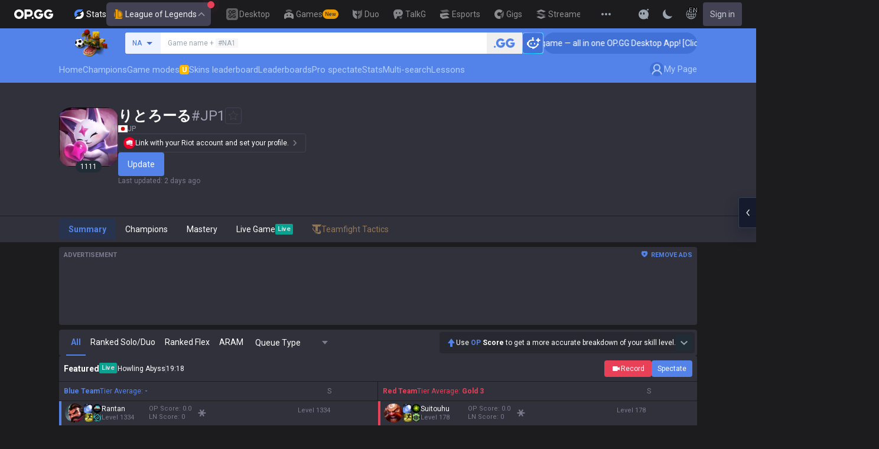

--- FILE ---
content_type: application/javascript; charset=utf-8
request_url: https://fundingchoicesmessages.google.com/f/AGSKWxWyVboD_6jz3JD-8vXJLl_XlmQo7bgRGUYZv3aZFoqHUEN-78Y65vwt4NpPJlrfaxKvMXisL2P3ewVwCGDLwlvAo4ZjWdMj4bFQNkDhbgdfPpejd2t4q5VfJfED25KTXT1W0J8AAW8pdoAytA2mwQoGkq62AjW7XV6lxOWj4sCrBCsbIndLmo325Lmr/_/cornersmall.swf/skinad._728x90__ad_250./satnetgoogleads.
body_size: -1292
content:
window['1086c481-c2af-42fe-9b7b-4f45e8bc6e58'] = true;

--- FILE ---
content_type: text/x-component
request_url: https://op.gg/lol/summoners/jp/%E3%82%8A%E3%81%A8%E3%82%8D%E3%83%BC%E3%82%8B-JP1
body_size: 66229
content:
0:{"a":"$@1","f":"","b":"1768619791"}
2:T9b4,rem OP.GG Spectate
SETLOCAL enableextensions enabledelayedexpansion
@echo off

echo -----------------------
echo Spectate by op.gg
echo -----------------------

set RADS_PATH="C:\Riot Games\League of Legends"

if exist "%RADS_PATH%\Game" (
	cd /d "!RADS_PATH!\Config"
	for /F "delims=" %%a in ('find "        locale: " LeagueClientSettings.yaml') do set "locale=%%a"
	for /F "tokens=2 delims=: " %%a in ("!locale!") do set "locale=%%a"

	SET RADS_PATH="!RADS_PATH!\Game"
	@cd /d !RADS_PATH!

	if exist "League of Legends.exe" (
		@start "" "League of Legends.exe" "spectator spectator.jp1.lol.pvp.net:8080 2oxqg2FUwiZV6NFQtaqtpx9tOR2+69c+ 559170853 JP1" "-UseRads" "-Locale=!locale!" "-GameBaseDir=.."
		goto :eof
	)
)

if exist "%RADS_PATH%\RADS" (
	SET RADS_PATH="!RADS_PATH!\RADS"
	@cd /d !RADS_PATH!

	@cd /d "!RADS_PATH!\projects"
	for /d %%D in (league_client_*) do (
	    for /F "tokens=3,4 delims=_ " %%a in ("%%~nxD") do (
	        set locale=%%a_%%b
	    )
	)

	for /l %%a in (1,1,100) do if "!RADS_PATH:~-1!"==" " set RADS_PATH=!RADS_PATH:~0,-1!
	@cd /d "!RADS_PATH!\solutions\lol_game_client_sln\releases"

	set /a v0=0, v1=0, v2=0, v3=0
	set init=0
	for /d %%A in ("!RADS_PATH!\solutions\lol_game_client_sln\releases\*") do (
		set currentDirectory=%%~nxA

		for /F "tokens=1,2,3,4 delims=." %%i in ("!currentDirectory!") do (
			set /a test=%%i*1, test2=%%j*1, test3=%%k*1, test4=%%l*1

			if !init! equ 0 (
				set /a init=1, flag=1
			) else (
				set flag=0

				if !test! gtr !v0! (
					set flag=1
				) else (
					if !test2! gtr !v1! (
						set flag=1
					) else (
						if !test3! gtr !v2! (
							set flag=1
						) else (
							if !test4! gtr !v3! (
								set flag=1
							)
						)
					)
				)
			)

			if !flag! gtr 0 (
				set /a v0=!test!, v1=!test2!, v2=!test3!, v3=!test4!
			)
		)
	)

	if !init! equ 0 goto cannotFind
	set lolver=!v0!.!v1!.!v2!.!v3!

	@cd /d "!RADS_PATH!\solutions\lol_game_client_sln\releases\!lolver!\deploy"
	if exist "League of Legends.exe" (
		@start "" "League of Legends.exe" "spectator spectator.jp1.lol.pvp.net:8080 2oxqg2FUwiZV6NFQtaqtpx9tOR2+69c+ 559170853 JP1" "-UseRads" "-Locale=!locale!" "-GameBaseDir=.."
		goto :eof
	)
)

echo ===================
echo KR: LOL
echo EN: Cannot found LOL directory path for automatic. Please see our spectate help page: http://www.op.gg/help/observer
echo ===================
@pause

:eof
1:{"game_id":"4-Edu6ZdgKo3E1FFJAqPmb0TYlB3pD9-","created_at":"2026-01-17T18:54:22+09:00","game_map":"HOWLING_ABYSS","game_type":{"game_type":"EVENT","game_translate":"Featured"},"teamsData":{"blueTeam":{"key":"BLUE","banned_champions":[{"key":"","name":"","image_url":""},{"key":"","name":"","image_url":""},{"key":"","name":"","image_url":""},{"key":"","name":"","image_url":""},{"key":"","name":"","image_url":""}],"average_tier_info":{"tier":"-"},"participants":[{"id":12882035,"puuid":"ARiCQtn7R0onVN_XLuantdjB6OOF7dT9GhCNmJhVEsKtVyDxGPtPzmOzwprocKB7hArud4B4f_VeOw","game_name":"Rantan","tagline":"3893","level":1334,"role":"$undefined","champion_name":"Graves","champion_key":"graves","champion_image_url":"https://opgg-static.akamaized.net/meta/images/lol/16.1.1/champion/Graves.png","champion_stat":null,"past_seasons":{"season_id":31,"tier_info":{"value":"PLATINUM","tier":"platinum 4","abbreviation":"P4","tier_mini_image_url":"https://opgg-static.akamaized.net/images/medals_mini/platinum.png"}},"league_stats":{},"spells":[{"id":32,"key":"SummonerSnowball","image_url":"https://opgg-static.akamaized.net/meta/images/lol/16.1.1/spell/SummonerSnowball.png","name":"Mark"},{"id":4,"key":"SummonerFlash","image_url":"https://opgg-static.akamaized.net/meta/images/lol/16.1.1/spell/SummonerFlash.png","name":"Flash"}],"rune_build":{"primary_perk_style":{"id":8300,"name":"Inspiration","image_url":"https://opgg-static.akamaized.net/meta/images/lol/16.1.1/perkStyle/8300.png"},"perk_sub_style":{"id":8400,"name":"Resolve","image_url":"https://opgg-static.akamaized.net/meta/images/lol/16.1.1/perkStyle/8400.png"},"main_runes":[[{"id":8351,"name":"Glacial Augment","image_url":"https://opgg-static.akamaized.net/meta/images/lol/16.1.1/perk/8351.png","isActive":false},{"id":8360,"name":"Unsealed Spellbook","image_url":"https://opgg-static.akamaized.net/meta/images/lol/16.1.1/perk/8360.png","isActive":true},{"id":8369,"name":"First Strike","image_url":"https://opgg-static.akamaized.net/meta/images/lol/16.1.1/perk/8369.png","isActive":false}],[{"id":8306,"name":"Hextech Flashtraption","image_url":"https://opgg-static.akamaized.net/meta/images/lol/16.1.1/perk/8306.png","isActive":false},{"id":8304,"name":"Magical Footwear","image_url":"https://opgg-static.akamaized.net/meta/images/lol/16.1.1/perk/8304.png","isActive":false},{"id":8321,"name":"Cash Back","image_url":"https://opgg-static.akamaized.net/meta/images/lol/16.1.1/perk/8321.png","isActive":false}],[{"id":8313,"name":"Triple Tonic","image_url":"https://opgg-static.akamaized.net/meta/images/lol/16.1.1/perk/8313.png","isActive":false},{"id":8352,"name":"Time Warp Tonic","image_url":"https://opgg-static.akamaized.net/meta/images/lol/16.1.1/perk/8352.png","isActive":false},{"id":8345,"name":"Biscuit Delivery","image_url":"https://opgg-static.akamaized.net/meta/images/lol/16.1.1/perk/8345.png","isActive":false}],[{"id":8347,"name":"Cosmic Insight","image_url":"https://opgg-static.akamaized.net/meta/images/lol/16.1.1/perk/8347.png","isActive":false},{"id":8410,"name":"Approach Velocity","image_url":"https://opgg-static.akamaized.net/meta/images/lol/16.1.1/perk/8410.png","isActive":false},{"id":8316,"name":"Jack Of All Trades","image_url":"https://opgg-static.akamaized.net/meta/images/lol/16.1.1/perk/8316.png","isActive":false}]],"sub_runes":[[{"id":8446,"name":"Demolish","image_url":"https://opgg-static.akamaized.net/meta/images/lol/16.1.1/perk/8446.png","isActive":false},{"id":8463,"name":"Font of Life","image_url":"https://opgg-static.akamaized.net/meta/images/lol/16.1.1/perk/8463.png","isActive":false},{"id":8401,"name":"Shield Bash","image_url":"https://opgg-static.akamaized.net/meta/images/lol/16.1.1/perk/8401.png","isActive":false}],[{"id":8429,"name":"Conditioning","image_url":"https://opgg-static.akamaized.net/meta/images/lol/16.1.1/perk/8429.png","isActive":false},{"id":8444,"name":"Second Wind","image_url":"https://opgg-static.akamaized.net/meta/images/lol/16.1.1/perk/8444.png","isActive":false},{"id":8473,"name":"Bone Plating","image_url":"https://opgg-static.akamaized.net/meta/images/lol/16.1.1/perk/8473.png","isActive":false}],[{"id":8451,"name":"Overgrowth","image_url":"https://opgg-static.akamaized.net/meta/images/lol/16.1.1/perk/8451.png","isActive":false},{"id":8453,"name":"Revitalize","image_url":"https://opgg-static.akamaized.net/meta/images/lol/16.1.1/perk/8453.png","isActive":false},{"id":8242,"name":"Unflinching","image_url":"https://opgg-static.akamaized.net/meta/images/lol/16.1.1/perk/8242.png","isActive":false}]],"shards":[[{"id":5008,"name":"Adaptive Force","image_url":"https://opgg-static.akamaized.net/meta/images/lol/16.1.1/perkShard/5008.png","isActive":false},{"id":5005,"name":"Attack Speed","image_url":"https://opgg-static.akamaized.net/meta/images/lol/16.1.1/perkShard/5005.png","isActive":false},{"id":5007,"name":"Ability Haste","image_url":"https://opgg-static.akamaized.net/meta/images/lol/16.1.1/perkShard/5007.png","isActive":false}],[{"id":5008,"name":"Adaptive Force","image_url":"https://opgg-static.akamaized.net/meta/images/lol/16.1.1/perkShard/5008.png","isActive":false},{"id":5010,"name":"Move Speed","image_url":"https://opgg-static.akamaized.net/meta/images/lol/16.1.1/perkShard/5010.png","isActive":false},{"id":5001,"name":"Health Scaling","image_url":"https://opgg-static.akamaized.net/meta/images/lol/16.1.1/perkShard/5001.png","isActive":false}],[{"id":5011,"name":"Health","image_url":"https://opgg-static.akamaized.net/meta/images/lol/16.1.1/perkShard/5011.png","isActive":false},{"id":5013,"name":"Tenacity and Slow Resist","image_url":"https://opgg-static.akamaized.net/meta/images/lol/16.1.1/perkShard/5013.png","isActive":false},{"id":5001,"name":"Health Scaling","image_url":"https://opgg-static.akamaized.net/meta/images/lol/16.1.1/perkShard/5001.png","isActive":false}]],"importClientData":{"type":"SPECTATE_RUNE","championKey":104,"primaryStyleId":"$undefined","subStyleId":"$undefined","selectedPerkIds":[8360]}},"runes":{"primary_rune":"$1:teamsData:blueTeam:participants:0:rune_build:main_runes:0:1","primary_perk_style":"$1:teamsData:blueTeam:participants:0:rune_build:primary_perk_style"},"team_key":"BLUE"},{"id":18076567,"puuid":"rDIaBouZCieVZWfZw2gjV-onVp26aAn0az4ThGpk1fTsUmwCmj5nnwkVPQTkGp7i1Z79VXnY78wq0w","game_name":"ã‚†ã†ã ã„","tagline":"UDS","level":344,"role":"$undefined","champion_name":"Darius","champion_key":"darius","champion_image_url":"https://opgg-static.akamaized.net/meta/images/lol/16.1.1/champion/Darius.png","champion_stat":null,"past_seasons":{"season_id":31,"tier_info":{"value":"EMERALD","tier":"emerald 2","abbreviation":"E2","tier_mini_image_url":"https://opgg-static.akamaized.net/images/medals_mini/emerald.png"}},"league_stats":{},"spells":[{"id":4,"key":"SummonerFlash","image_url":"https://opgg-static.akamaized.net/meta/images/lol/16.1.1/spell/SummonerFlash.png","name":"Flash"},{"id":32,"key":"SummonerSnowball","image_url":"https://opgg-static.akamaized.net/meta/images/lol/16.1.1/spell/SummonerSnowball.png","name":"Mark"}],"rune_build":{"primary_perk_style":{"id":8000,"name":"Precision","image_url":"https://opgg-static.akamaized.net/meta/images/lol/16.1.1/perkStyle/8000.png"},"perk_sub_style":{"id":8300,"name":"Inspiration","image_url":"https://opgg-static.akamaized.net/meta/images/lol/16.1.1/perkStyle/8300.png"},"main_runes":[[{"id":8005,"name":"Press the Attack","image_url":"https://opgg-static.akamaized.net/meta/images/lol/16.1.1/perk/8005.png","isActive":false},{"id":8008,"name":"Lethal Tempo","image_url":"https://opgg-static.akamaized.net/meta/images/lol/16.1.1/perk/8008.png","isActive":true},{"id":8021,"name":"Fleet Footwork","image_url":"https://opgg-static.akamaized.net/meta/images/lol/16.1.1/perk/8021.png","isActive":false},{"id":8010,"name":"Conqueror","image_url":"https://opgg-static.akamaized.net/meta/images/lol/16.1.1/perk/8010.png","isActive":false}],[{"id":9101,"name":"Absorb Life","image_url":"https://opgg-static.akamaized.net/meta/images/lol/16.1.1/perk/9101.png","isActive":false},{"id":9111,"name":"Triumph","image_url":"https://opgg-static.akamaized.net/meta/images/lol/16.1.1/perk/9111.png","isActive":false},{"id":8009,"name":"Presence of Mind","image_url":"https://opgg-static.akamaized.net/meta/images/lol/16.1.1/perk/8009.png","isActive":false}],[{"id":9104,"name":"Legend: Alacrity","image_url":"https://opgg-static.akamaized.net/meta/images/lol/16.1.1/perk/9104.png","isActive":false},{"id":9105,"name":"Legend: Haste","image_url":"https://opgg-static.akamaized.net/meta/images/lol/16.1.1/perk/9105.png","isActive":false},{"id":9103,"name":"Legend: Bloodline","image_url":"https://opgg-static.akamaized.net/meta/images/lol/16.1.1/perk/9103.png","isActive":false}],[{"id":8014,"name":"Coup de Grace","image_url":"https://opgg-static.akamaized.net/meta/images/lol/16.1.1/perk/8014.png","isActive":false},{"id":8017,"name":"Cut Down","image_url":"https://opgg-static.akamaized.net/meta/images/lol/16.1.1/perk/8017.png","isActive":false},{"id":8299,"name":"Last Stand","image_url":"https://opgg-static.akamaized.net/meta/images/lol/16.1.1/perk/8299.png","isActive":false}]],"sub_runes":[[{"id":8306,"name":"Hextech Flashtraption","image_url":"https://opgg-static.akamaized.net/meta/images/lol/16.1.1/perk/8306.png","isActive":false},{"id":8304,"name":"Magical Footwear","image_url":"https://opgg-static.akamaized.net/meta/images/lol/16.1.1/perk/8304.png","isActive":false},{"id":8321,"name":"Cash Back","image_url":"https://opgg-static.akamaized.net/meta/images/lol/16.1.1/perk/8321.png","isActive":false}],[{"id":8313,"name":"Triple Tonic","image_url":"https://opgg-static.akamaized.net/meta/images/lol/16.1.1/perk/8313.png","isActive":false},{"id":8352,"name":"Time Warp Tonic","image_url":"https://opgg-static.akamaized.net/meta/images/lol/16.1.1/perk/8352.png","isActive":false},{"id":8345,"name":"Biscuit Delivery","image_url":"https://opgg-static.akamaized.net/meta/images/lol/16.1.1/perk/8345.png","isActive":false}],[{"id":8347,"name":"Cosmic Insight","image_url":"https://opgg-static.akamaized.net/meta/images/lol/16.1.1/perk/8347.png","isActive":false},{"id":8410,"name":"Approach Velocity","image_url":"https://opgg-static.akamaized.net/meta/images/lol/16.1.1/perk/8410.png","isActive":false},{"id":8316,"name":"Jack Of All Trades","image_url":"https://opgg-static.akamaized.net/meta/images/lol/16.1.1/perk/8316.png","isActive":false}]],"shards":[[{"id":5008,"name":"Adaptive Force","image_url":"https://opgg-static.akamaized.net/meta/images/lol/16.1.1/perkShard/5008.png","isActive":false},{"id":5005,"name":"Attack Speed","image_url":"https://opgg-static.akamaized.net/meta/images/lol/16.1.1/perkShard/5005.png","isActive":false},{"id":5007,"name":"Ability Haste","image_url":"https://opgg-static.akamaized.net/meta/images/lol/16.1.1/perkShard/5007.png","isActive":false}],[{"id":5008,"name":"Adaptive Force","image_url":"https://opgg-static.akamaized.net/meta/images/lol/16.1.1/perkShard/5008.png","isActive":false},{"id":5010,"name":"Move Speed","image_url":"https://opgg-static.akamaized.net/meta/images/lol/16.1.1/perkShard/5010.png","isActive":false},{"id":5001,"name":"Health Scaling","image_url":"https://opgg-static.akamaized.net/meta/images/lol/16.1.1/perkShard/5001.png","isActive":false}],[{"id":5011,"name":"Health","image_url":"https://opgg-static.akamaized.net/meta/images/lol/16.1.1/perkShard/5011.png","isActive":false},{"id":5013,"name":"Tenacity and Slow Resist","image_url":"https://opgg-static.akamaized.net/meta/images/lol/16.1.1/perkShard/5013.png","isActive":false},{"id":5001,"name":"Health Scaling","image_url":"https://opgg-static.akamaized.net/meta/images/lol/16.1.1/perkShard/5001.png","isActive":false}]],"importClientData":{"type":"SPECTATE_RUNE","championKey":122,"primaryStyleId":"$undefined","subStyleId":"$undefined","selectedPerkIds":[8008]}},"runes":{"primary_rune":"$1:teamsData:blueTeam:participants:1:rune_build:main_runes:0:1","primary_perk_style":"$1:teamsData:blueTeam:participants:1:rune_build:primary_perk_style"},"team_key":"BLUE"},{"id":20605502,"puuid":"PLvpChiEwJQUaCPXFMCGcFZ1uS5ZDoIYYQdfQhsA8PFghUNXDcN_efflHrYC9sVJyxuJnWXwjhDwzw","game_name":"Tatu Do Bem","tagline":"Slop","level":818,"role":"$undefined","champion_name":"Neeko","champion_key":"neeko","champion_image_url":"https://opgg-static.akamaized.net/meta/images/lol/16.1.1/champion/Neeko.png","champion_stat":null,"past_seasons":{"season_id":31,"tier_info":{"value":"PLATINUM","tier":"platinum 3","abbreviation":"P3","tier_mini_image_url":"https://opgg-static.akamaized.net/images/medals_mini/platinum.png"}},"league_stats":{},"spells":[{"id":32,"key":"SummonerSnowball","image_url":"https://opgg-static.akamaized.net/meta/images/lol/16.1.1/spell/SummonerSnowball.png","name":"Mark"},{"id":4,"key":"SummonerFlash","image_url":"https://opgg-static.akamaized.net/meta/images/lol/16.1.1/spell/SummonerFlash.png","name":"Flash"}],"rune_build":{"primary_perk_style":{"id":8000,"name":"Precision","image_url":"https://opgg-static.akamaized.net/meta/images/lol/16.1.1/perkStyle/8000.png"},"perk_sub_style":{"id":8300,"name":"Inspiration","image_url":"https://opgg-static.akamaized.net/meta/images/lol/16.1.1/perkStyle/8300.png"},"main_runes":[[{"id":8005,"name":"Press the Attack","image_url":"https://opgg-static.akamaized.net/meta/images/lol/16.1.1/perk/8005.png","isActive":true},{"id":8008,"name":"Lethal Tempo","image_url":"https://opgg-static.akamaized.net/meta/images/lol/16.1.1/perk/8008.png","isActive":false},{"id":8021,"name":"Fleet Footwork","image_url":"https://opgg-static.akamaized.net/meta/images/lol/16.1.1/perk/8021.png","isActive":false},{"id":8010,"name":"Conqueror","image_url":"https://opgg-static.akamaized.net/meta/images/lol/16.1.1/perk/8010.png","isActive":false}],[{"id":9101,"name":"Absorb Life","image_url":"https://opgg-static.akamaized.net/meta/images/lol/16.1.1/perk/9101.png","isActive":false},{"id":9111,"name":"Triumph","image_url":"https://opgg-static.akamaized.net/meta/images/lol/16.1.1/perk/9111.png","isActive":false},{"id":8009,"name":"Presence of Mind","image_url":"https://opgg-static.akamaized.net/meta/images/lol/16.1.1/perk/8009.png","isActive":false}],[{"id":9104,"name":"Legend: Alacrity","image_url":"https://opgg-static.akamaized.net/meta/images/lol/16.1.1/perk/9104.png","isActive":false},{"id":9105,"name":"Legend: Haste","image_url":"https://opgg-static.akamaized.net/meta/images/lol/16.1.1/perk/9105.png","isActive":false},{"id":9103,"name":"Legend: Bloodline","image_url":"https://opgg-static.akamaized.net/meta/images/lol/16.1.1/perk/9103.png","isActive":false}],[{"id":8014,"name":"Coup de Grace","image_url":"https://opgg-static.akamaized.net/meta/images/lol/16.1.1/perk/8014.png","isActive":false},{"id":8017,"name":"Cut Down","image_url":"https://opgg-static.akamaized.net/meta/images/lol/16.1.1/perk/8017.png","isActive":false},{"id":8299,"name":"Last Stand","image_url":"https://opgg-static.akamaized.net/meta/images/lol/16.1.1/perk/8299.png","isActive":false}]],"sub_runes":[[{"id":8306,"name":"Hextech Flashtraption","image_url":"https://opgg-static.akamaized.net/meta/images/lol/16.1.1/perk/8306.png","isActive":false},{"id":8304,"name":"Magical Footwear","image_url":"https://opgg-static.akamaized.net/meta/images/lol/16.1.1/perk/8304.png","isActive":false},{"id":8321,"name":"Cash Back","image_url":"https://opgg-static.akamaized.net/meta/images/lol/16.1.1/perk/8321.png","isActive":false}],[{"id":8313,"name":"Triple Tonic","image_url":"https://opgg-static.akamaized.net/meta/images/lol/16.1.1/perk/8313.png","isActive":false},{"id":8352,"name":"Time Warp Tonic","image_url":"https://opgg-static.akamaized.net/meta/images/lol/16.1.1/perk/8352.png","isActive":false},{"id":8345,"name":"Biscuit Delivery","image_url":"https://opgg-static.akamaized.net/meta/images/lol/16.1.1/perk/8345.png","isActive":false}],[{"id":8347,"name":"Cosmic Insight","image_url":"https://opgg-static.akamaized.net/meta/images/lol/16.1.1/perk/8347.png","isActive":false},{"id":8410,"name":"Approach Velocity","image_url":"https://opgg-static.akamaized.net/meta/images/lol/16.1.1/perk/8410.png","isActive":false},{"id":8316,"name":"Jack Of All Trades","image_url":"https://opgg-static.akamaized.net/meta/images/lol/16.1.1/perk/8316.png","isActive":false}]],"shards":[[{"id":5008,"name":"Adaptive Force","image_url":"https://opgg-static.akamaized.net/meta/images/lol/16.1.1/perkShard/5008.png","isActive":false},{"id":5005,"name":"Attack Speed","image_url":"https://opgg-static.akamaized.net/meta/images/lol/16.1.1/perkShard/5005.png","isActive":false},{"id":5007,"name":"Ability Haste","image_url":"https://opgg-static.akamaized.net/meta/images/lol/16.1.1/perkShard/5007.png","isActive":false}],[{"id":5008,"name":"Adaptive Force","image_url":"https://opgg-static.akamaized.net/meta/images/lol/16.1.1/perkShard/5008.png","isActive":false},{"id":5010,"name":"Move Speed","image_url":"https://opgg-static.akamaized.net/meta/images/lol/16.1.1/perkShard/5010.png","isActive":false},{"id":5001,"name":"Health Scaling","image_url":"https://opgg-static.akamaized.net/meta/images/lol/16.1.1/perkShard/5001.png","isActive":false}],[{"id":5011,"name":"Health","image_url":"https://opgg-static.akamaized.net/meta/images/lol/16.1.1/perkShard/5011.png","isActive":false},{"id":5013,"name":"Tenacity and Slow Resist","image_url":"https://opgg-static.akamaized.net/meta/images/lol/16.1.1/perkShard/5013.png","isActive":false},{"id":5001,"name":"Health Scaling","image_url":"https://opgg-static.akamaized.net/meta/images/lol/16.1.1/perkShard/5001.png","isActive":false}]],"importClientData":{"type":"SPECTATE_RUNE","championKey":518,"primaryStyleId":"$undefined","subStyleId":"$undefined","selectedPerkIds":[8005]}},"runes":{"primary_rune":"$1:teamsData:blueTeam:participants:2:rune_build:main_runes:0:0","primary_perk_style":"$1:teamsData:blueTeam:participants:2:rune_build:primary_perk_style"},"team_key":"BLUE"},{"id":21246729,"puuid":"CfHotg_hOPxb92HKN8vE2kzl4ayKrajRSuZe5UKHkWXLksnmmp6Xb79g0L3rH_BaJFHxJneayPj1pg","game_name":"æ˜¯æˆ‘çš„ä½ åˆ«åŠ¨","tagline":"8717","level":40,"role":"$undefined","champion_name":"Cho'Gath","champion_key":"chogath","champion_image_url":"https://opgg-static.akamaized.net/meta/images/lol/16.1.1/champion/Chogath.png","champion_stat":null,"past_seasons":{},"league_stats":{},"spells":[{"id":4,"key":"SummonerFlash","image_url":"https://opgg-static.akamaized.net/meta/images/lol/16.1.1/spell/SummonerFlash.png","name":"Flash"},{"id":32,"key":"SummonerSnowball","image_url":"https://opgg-static.akamaized.net/meta/images/lol/16.1.1/spell/SummonerSnowball.png","name":"Mark"}],"rune_build":{"primary_perk_style":{"id":8100,"name":"Domination","image_url":"https://opgg-static.akamaized.net/meta/images/lol/16.1.1/perkStyle/8100.png"},"perk_sub_style":{"id":8000,"name":"Precision","image_url":"https://opgg-static.akamaized.net/meta/images/lol/16.1.1/perkStyle/8000.png"},"main_runes":[[{"id":8112,"name":"Electrocute","image_url":"https://opgg-static.akamaized.net/meta/images/lol/16.1.1/perk/8112.png","isActive":false},{"id":8128,"name":"Dark Harvest","image_url":"https://opgg-static.akamaized.net/meta/images/lol/16.1.1/perk/8128.png","isActive":true},{"id":9923,"name":"Hail of Blades","image_url":"https://opgg-static.akamaized.net/meta/images/lol/16.1.1/perk/9923.png","isActive":false}],[{"id":8126,"name":"Cheap Shot","image_url":"https://opgg-static.akamaized.net/meta/images/lol/16.1.1/perk/8126.png","isActive":false},{"id":8139,"name":"Taste of Blood","image_url":"https://opgg-static.akamaized.net/meta/images/lol/16.1.1/perk/8139.png","isActive":false},{"id":8143,"name":"Sudden Impact","image_url":"https://opgg-static.akamaized.net/meta/images/lol/16.1.1/perk/8143.png","isActive":false}],[{"id":8137,"name":"Sixth Sense","image_url":"https://opgg-static.akamaized.net/meta/images/lol/16.1.1/perk/8137.png","isActive":false},{"id":8140,"name":"Grisly Mementos","image_url":"https://opgg-static.akamaized.net/meta/images/lol/16.1.1/perk/8140.png","isActive":false},{"id":8141,"name":"Deep Ward","image_url":"https://opgg-static.akamaized.net/meta/images/lol/16.1.1/perk/8141.png","isActive":false}],[{"id":8135,"name":"Treasure Hunter","image_url":"https://opgg-static.akamaized.net/meta/images/lol/16.1.1/perk/8135.png","isActive":false},{"id":8105,"name":"Relentless Hunter","image_url":"https://opgg-static.akamaized.net/meta/images/lol/16.1.1/perk/8105.png","isActive":false},{"id":8106,"name":"Ultimate Hunter","image_url":"https://opgg-static.akamaized.net/meta/images/lol/16.1.1/perk/8106.png","isActive":false}]],"sub_runes":[[{"id":9101,"name":"Absorb Life","image_url":"https://opgg-static.akamaized.net/meta/images/lol/16.1.1/perk/9101.png","isActive":false},{"id":9111,"name":"Triumph","image_url":"https://opgg-static.akamaized.net/meta/images/lol/16.1.1/perk/9111.png","isActive":false},{"id":8009,"name":"Presence of Mind","image_url":"https://opgg-static.akamaized.net/meta/images/lol/16.1.1/perk/8009.png","isActive":false}],[{"id":9104,"name":"Legend: Alacrity","image_url":"https://opgg-static.akamaized.net/meta/images/lol/16.1.1/perk/9104.png","isActive":false},{"id":9105,"name":"Legend: Haste","image_url":"https://opgg-static.akamaized.net/meta/images/lol/16.1.1/perk/9105.png","isActive":false},{"id":9103,"name":"Legend: Bloodline","image_url":"https://opgg-static.akamaized.net/meta/images/lol/16.1.1/perk/9103.png","isActive":false}],[{"id":8014,"name":"Coup de Grace","image_url":"https://opgg-static.akamaized.net/meta/images/lol/16.1.1/perk/8014.png","isActive":false},{"id":8017,"name":"Cut Down","image_url":"https://opgg-static.akamaized.net/meta/images/lol/16.1.1/perk/8017.png","isActive":false},{"id":8299,"name":"Last Stand","image_url":"https://opgg-static.akamaized.net/meta/images/lol/16.1.1/perk/8299.png","isActive":false}]],"shards":[[{"id":5008,"name":"Adaptive Force","image_url":"https://opgg-static.akamaized.net/meta/images/lol/16.1.1/perkShard/5008.png","isActive":false},{"id":5005,"name":"Attack Speed","image_url":"https://opgg-static.akamaized.net/meta/images/lol/16.1.1/perkShard/5005.png","isActive":false},{"id":5007,"name":"Ability Haste","image_url":"https://opgg-static.akamaized.net/meta/images/lol/16.1.1/perkShard/5007.png","isActive":false}],[{"id":5008,"name":"Adaptive Force","image_url":"https://opgg-static.akamaized.net/meta/images/lol/16.1.1/perkShard/5008.png","isActive":false},{"id":5010,"name":"Move Speed","image_url":"https://opgg-static.akamaized.net/meta/images/lol/16.1.1/perkShard/5010.png","isActive":false},{"id":5001,"name":"Health Scaling","image_url":"https://opgg-static.akamaized.net/meta/images/lol/16.1.1/perkShard/5001.png","isActive":false}],[{"id":5011,"name":"Health","image_url":"https://opgg-static.akamaized.net/meta/images/lol/16.1.1/perkShard/5011.png","isActive":false},{"id":5013,"name":"Tenacity and Slow Resist","image_url":"https://opgg-static.akamaized.net/meta/images/lol/16.1.1/perkShard/5013.png","isActive":false},{"id":5001,"name":"Health Scaling","image_url":"https://opgg-static.akamaized.net/meta/images/lol/16.1.1/perkShard/5001.png","isActive":false}]],"importClientData":{"type":"SPECTATE_RUNE","championKey":31,"primaryStyleId":"$undefined","subStyleId":"$undefined","selectedPerkIds":[8128]}},"runes":{"primary_rune":"$1:teamsData:blueTeam:participants:3:rune_build:main_runes:0:1","primary_perk_style":"$1:teamsData:blueTeam:participants:3:rune_build:primary_perk_style"},"team_key":"BLUE"}]},"redTeam":{"key":"RED","banned_champions":[{"key":"","name":"","image_url":""},{"key":"","name":"","image_url":""},{"key":"","name":"","image_url":""},{"key":"","name":"","image_url":""},{"key":"","name":"","image_url":""}],"average_tier_info":{"tier":"gold 3"},"participants":[{"id":6184809,"puuid":"3J4RZWc2B2YTPQUsDweWRYvt1USGHdwOtCpgoHh4qeIzrNpWl9HSLWNJP605oKh-exIkLTJlOAiMXw","game_name":"Suitouhu","tagline":"JP1","level":178,"role":"$undefined","champion_name":"Gragas","champion_key":"gragas","champion_image_url":"https://opgg-static.akamaized.net/meta/images/lol/16.1.1/champion/Gragas.png","champion_stat":null,"past_seasons":{"season_id":31,"tier_info":{"value":"GOLD","tier":"gold 2","abbreviation":"G2","tier_mini_image_url":"https://opgg-static.akamaized.net/images/medals_mini/gold.png"}},"league_stats":{},"spells":[{"id":32,"key":"SummonerSnowball","image_url":"https://opgg-static.akamaized.net/meta/images/lol/16.1.1/spell/SummonerSnowball.png","name":"Mark"},{"id":4,"key":"SummonerFlash","image_url":"https://opgg-static.akamaized.net/meta/images/lol/16.1.1/spell/SummonerFlash.png","name":"Flash"}],"rune_build":{"primary_perk_style":{"id":8400,"name":"Resolve","image_url":"https://opgg-static.akamaized.net/meta/images/lol/16.1.1/perkStyle/8400.png"},"perk_sub_style":{"id":8000,"name":"Precision","image_url":"https://opgg-static.akamaized.net/meta/images/lol/16.1.1/perkStyle/8000.png"},"main_runes":[[{"id":8437,"name":"Grasp of the Undying","image_url":"https://opgg-static.akamaized.net/meta/images/lol/16.1.1/perk/8437.png","isActive":false},{"id":8439,"name":"Aftershock","image_url":"https://opgg-static.akamaized.net/meta/images/lol/16.1.1/perk/8439.png","isActive":true},{"id":8465,"name":"Guardian","image_url":"https://opgg-static.akamaized.net/meta/images/lol/16.1.1/perk/8465.png","isActive":false}],[{"id":8446,"name":"Demolish","image_url":"https://opgg-static.akamaized.net/meta/images/lol/16.1.1/perk/8446.png","isActive":false},{"id":8463,"name":"Font of Life","image_url":"https://opgg-static.akamaized.net/meta/images/lol/16.1.1/perk/8463.png","isActive":false},{"id":8401,"name":"Shield Bash","image_url":"https://opgg-static.akamaized.net/meta/images/lol/16.1.1/perk/8401.png","isActive":false}],[{"id":8429,"name":"Conditioning","image_url":"https://opgg-static.akamaized.net/meta/images/lol/16.1.1/perk/8429.png","isActive":false},{"id":8444,"name":"Second Wind","image_url":"https://opgg-static.akamaized.net/meta/images/lol/16.1.1/perk/8444.png","isActive":false},{"id":8473,"name":"Bone Plating","image_url":"https://opgg-static.akamaized.net/meta/images/lol/16.1.1/perk/8473.png","isActive":false}],[{"id":8451,"name":"Overgrowth","image_url":"https://opgg-static.akamaized.net/meta/images/lol/16.1.1/perk/8451.png","isActive":false},{"id":8453,"name":"Revitalize","image_url":"https://opgg-static.akamaized.net/meta/images/lol/16.1.1/perk/8453.png","isActive":false},{"id":8242,"name":"Unflinching","image_url":"https://opgg-static.akamaized.net/meta/images/lol/16.1.1/perk/8242.png","isActive":false}]],"sub_runes":[[{"id":9101,"name":"Absorb Life","image_url":"https://opgg-static.akamaized.net/meta/images/lol/16.1.1/perk/9101.png","isActive":false},{"id":9111,"name":"Triumph","image_url":"https://opgg-static.akamaized.net/meta/images/lol/16.1.1/perk/9111.png","isActive":false},{"id":8009,"name":"Presence of Mind","image_url":"https://opgg-static.akamaized.net/meta/images/lol/16.1.1/perk/8009.png","isActive":false}],[{"id":9104,"name":"Legend: Alacrity","image_url":"https://opgg-static.akamaized.net/meta/images/lol/16.1.1/perk/9104.png","isActive":false},{"id":9105,"name":"Legend: Haste","image_url":"https://opgg-static.akamaized.net/meta/images/lol/16.1.1/perk/9105.png","isActive":false},{"id":9103,"name":"Legend: Bloodline","image_url":"https://opgg-static.akamaized.net/meta/images/lol/16.1.1/perk/9103.png","isActive":false}],[{"id":8014,"name":"Coup de Grace","image_url":"https://opgg-static.akamaized.net/meta/images/lol/16.1.1/perk/8014.png","isActive":false},{"id":8017,"name":"Cut Down","image_url":"https://opgg-static.akamaized.net/meta/images/lol/16.1.1/perk/8017.png","isActive":false},{"id":8299,"name":"Last Stand","image_url":"https://opgg-static.akamaized.net/meta/images/lol/16.1.1/perk/8299.png","isActive":false}]],"shards":[[{"id":5008,"name":"Adaptive Force","image_url":"https://opgg-static.akamaized.net/meta/images/lol/16.1.1/perkShard/5008.png","isActive":false},{"id":5005,"name":"Attack Speed","image_url":"https://opgg-static.akamaized.net/meta/images/lol/16.1.1/perkShard/5005.png","isActive":false},{"id":5007,"name":"Ability Haste","image_url":"https://opgg-static.akamaized.net/meta/images/lol/16.1.1/perkShard/5007.png","isActive":false}],[{"id":5008,"name":"Adaptive Force","image_url":"https://opgg-static.akamaized.net/meta/images/lol/16.1.1/perkShard/5008.png","isActive":false},{"id":5010,"name":"Move Speed","image_url":"https://opgg-static.akamaized.net/meta/images/lol/16.1.1/perkShard/5010.png","isActive":false},{"id":5001,"name":"Health Scaling","image_url":"https://opgg-static.akamaized.net/meta/images/lol/16.1.1/perkShard/5001.png","isActive":false}],[{"id":5011,"name":"Health","image_url":"https://opgg-static.akamaized.net/meta/images/lol/16.1.1/perkShard/5011.png","isActive":false},{"id":5013,"name":"Tenacity and Slow Resist","image_url":"https://opgg-static.akamaized.net/meta/images/lol/16.1.1/perkShard/5013.png","isActive":false},{"id":5001,"name":"Health Scaling","image_url":"https://opgg-static.akamaized.net/meta/images/lol/16.1.1/perkShard/5001.png","isActive":false}]],"importClientData":{"type":"SPECTATE_RUNE","championKey":79,"primaryStyleId":"$undefined","subStyleId":"$undefined","selectedPerkIds":[8439]}},"runes":{"primary_rune":"$1:teamsData:redTeam:participants:0:rune_build:main_runes:0:1","primary_perk_style":"$1:teamsData:redTeam:participants:0:rune_build:primary_perk_style"},"team_key":"RED"},{"id":6311237,"puuid":"pFTYlb-jhYW7Y3SMUmbAj7jxn5Ph_cVDgmJ5UkRXOfvhtXlSY3cny9de679FDp5w-MmSlCX4qeAGXQ","game_name":"ã‚Šã¨ã‚ãƒ¼ã‚‹","tagline":"JP1","level":1111,"role":"$undefined","champion_name":"Vex","champion_key":"vex","champion_image_url":"https://opgg-static.akamaized.net/meta/images/lol/16.1.1/champion/Vex.png","champion_stat":null,"past_seasons":{},"league_stats":{},"spells":[{"id":6,"key":"SummonerHaste","image_url":"https://opgg-static.akamaized.net/meta/images/lol/16.1.1/spell/SummonerHaste.png","name":"Ghost"},{"id":4,"key":"SummonerFlash","image_url":"https://opgg-static.akamaized.net/meta/images/lol/16.1.1/spell/SummonerFlash.png","name":"Flash"}],"rune_build":{"primary_perk_style":{"id":8200,"name":"Sorcery","image_url":"https://opgg-static.akamaized.net/meta/images/lol/16.1.1/perkStyle/8200.png"},"perk_sub_style":{"id":8400,"name":"Resolve","image_url":"https://opgg-static.akamaized.net/meta/images/lol/16.1.1/perkStyle/8400.png"},"main_runes":[[{"id":8214,"name":"Summon Aery","image_url":"https://opgg-static.akamaized.net/meta/images/lol/16.1.1/perk/8214.png","isActive":true},{"id":8229,"name":"Arcane Comet","image_url":"https://opgg-static.akamaized.net/meta/images/lol/16.1.1/perk/8229.png","isActive":false},{"id":8230,"name":"Phase Rush","image_url":"https://opgg-static.akamaized.net/meta/images/lol/16.1.1/perk/8230.png","isActive":false}],[{"id":8224,"name":"Axiom Arcanist","image_url":"https://opgg-static.akamaized.net/meta/images/lol/16.1.1/perk/8224.png","isActive":false},{"id":8226,"name":"Manaflow Band","image_url":"https://opgg-static.akamaized.net/meta/images/lol/16.1.1/perk/8226.png","isActive":false},{"id":8275,"name":"Nimbus Cloak","image_url":"https://opgg-static.akamaized.net/meta/images/lol/16.1.1/perk/8275.png","isActive":false}],[{"id":8210,"name":"Transcendence","image_url":"https://opgg-static.akamaized.net/meta/images/lol/16.1.1/perk/8210.png","isActive":false},{"id":8234,"name":"Celerity","image_url":"https://opgg-static.akamaized.net/meta/images/lol/16.1.1/perk/8234.png","isActive":false},{"id":8233,"name":"Absolute Focus","image_url":"https://opgg-static.akamaized.net/meta/images/lol/16.1.1/perk/8233.png","isActive":false}],[{"id":8237,"name":"Scorch","image_url":"https://opgg-static.akamaized.net/meta/images/lol/16.1.1/perk/8237.png","isActive":false},{"id":8232,"name":"Waterwalking","image_url":"https://opgg-static.akamaized.net/meta/images/lol/16.1.1/perk/8232.png","isActive":false},{"id":8236,"name":"Gathering Storm","image_url":"https://opgg-static.akamaized.net/meta/images/lol/16.1.1/perk/8236.png","isActive":false}]],"sub_runes":[[{"id":8446,"name":"Demolish","image_url":"https://opgg-static.akamaized.net/meta/images/lol/16.1.1/perk/8446.png","isActive":false},{"id":8463,"name":"Font of Life","image_url":"https://opgg-static.akamaized.net/meta/images/lol/16.1.1/perk/8463.png","isActive":false},{"id":8401,"name":"Shield Bash","image_url":"https://opgg-static.akamaized.net/meta/images/lol/16.1.1/perk/8401.png","isActive":false}],[{"id":8429,"name":"Conditioning","image_url":"https://opgg-static.akamaized.net/meta/images/lol/16.1.1/perk/8429.png","isActive":false},{"id":8444,"name":"Second Wind","image_url":"https://opgg-static.akamaized.net/meta/images/lol/16.1.1/perk/8444.png","isActive":false},{"id":8473,"name":"Bone Plating","image_url":"https://opgg-static.akamaized.net/meta/images/lol/16.1.1/perk/8473.png","isActive":false}],[{"id":8451,"name":"Overgrowth","image_url":"https://opgg-static.akamaized.net/meta/images/lol/16.1.1/perk/8451.png","isActive":false},{"id":8453,"name":"Revitalize","image_url":"https://opgg-static.akamaized.net/meta/images/lol/16.1.1/perk/8453.png","isActive":false},{"id":8242,"name":"Unflinching","image_url":"https://opgg-static.akamaized.net/meta/images/lol/16.1.1/perk/8242.png","isActive":false}]],"shards":[[{"id":5008,"name":"Adaptive Force","image_url":"https://opgg-static.akamaized.net/meta/images/lol/16.1.1/perkShard/5008.png","isActive":false},{"id":5005,"name":"Attack Speed","image_url":"https://opgg-static.akamaized.net/meta/images/lol/16.1.1/perkShard/5005.png","isActive":false},{"id":5007,"name":"Ability Haste","image_url":"https://opgg-static.akamaized.net/meta/images/lol/16.1.1/perkShard/5007.png","isActive":false}],[{"id":5008,"name":"Adaptive Force","image_url":"https://opgg-static.akamaized.net/meta/images/lol/16.1.1/perkShard/5008.png","isActive":false},{"id":5010,"name":"Move Speed","image_url":"https://opgg-static.akamaized.net/meta/images/lol/16.1.1/perkShard/5010.png","isActive":false},{"id":5001,"name":"Health Scaling","image_url":"https://opgg-static.akamaized.net/meta/images/lol/16.1.1/perkShard/5001.png","isActive":false}],[{"id":5011,"name":"Health","image_url":"https://opgg-static.akamaized.net/meta/images/lol/16.1.1/perkShard/5011.png","isActive":false},{"id":5013,"name":"Tenacity and Slow Resist","image_url":"https://opgg-static.akamaized.net/meta/images/lol/16.1.1/perkShard/5013.png","isActive":false},{"id":5001,"name":"Health Scaling","image_url":"https://opgg-static.akamaized.net/meta/images/lol/16.1.1/perkShard/5001.png","isActive":false}]],"importClientData":{"type":"SPECTATE_RUNE","championKey":711,"primaryStyleId":"$undefined","subStyleId":"$undefined","selectedPerkIds":[8214]}},"runes":{"primary_rune":"$1:teamsData:redTeam:participants:1:rune_build:main_runes:0:0","primary_perk_style":"$1:teamsData:redTeam:participants:1:rune_build:primary_perk_style"},"team_key":"RED"},{"id":7410253,"puuid":"vXPj2uyHjBoaKl-GI4-vhL3Ks8SRF5QYEHNd5Sp7nTM_lQo_p5rKwlZZ1DBzO0uqjfK4qELHQVbH0A","game_name":"ã¡ã„ã¾ã¤ãŸã‘ãŠ","tagline":"JP1","level":642,"role":"$undefined","champion_name":"Lee Sin","champion_key":"leesin","champion_image_url":"https://opgg-static.akamaized.net/meta/images/lol/16.1.1/champion/LeeSin.png","champion_stat":null,"past_seasons":{},"league_stats":{},"spells":[{"id":32,"key":"SummonerSnowball","image_url":"https://opgg-static.akamaized.net/meta/images/lol/16.1.1/spell/SummonerSnowball.png","name":"Mark"},{"id":4,"key":"SummonerFlash","image_url":"https://opgg-static.akamaized.net/meta/images/lol/16.1.1/spell/SummonerFlash.png","name":"Flash"}],"rune_build":{"primary_perk_style":{"id":8000,"name":"Precision","image_url":"https://opgg-static.akamaized.net/meta/images/lol/16.1.1/perkStyle/8000.png"},"perk_sub_style":{"id":8400,"name":"Resolve","image_url":"https://opgg-static.akamaized.net/meta/images/lol/16.1.1/perkStyle/8400.png"},"main_runes":[[{"id":8005,"name":"Press the Attack","image_url":"https://opgg-static.akamaized.net/meta/images/lol/16.1.1/perk/8005.png","isActive":false},{"id":8008,"name":"Lethal Tempo","image_url":"https://opgg-static.akamaized.net/meta/images/lol/16.1.1/perk/8008.png","isActive":false},{"id":8021,"name":"Fleet Footwork","image_url":"https://opgg-static.akamaized.net/meta/images/lol/16.1.1/perk/8021.png","isActive":true},{"id":8010,"name":"Conqueror","image_url":"https://opgg-static.akamaized.net/meta/images/lol/16.1.1/perk/8010.png","isActive":false}],[{"id":9101,"name":"Absorb Life","image_url":"https://opgg-static.akamaized.net/meta/images/lol/16.1.1/perk/9101.png","isActive":false},{"id":9111,"name":"Triumph","image_url":"https://opgg-static.akamaized.net/meta/images/lol/16.1.1/perk/9111.png","isActive":false},{"id":8009,"name":"Presence of Mind","image_url":"https://opgg-static.akamaized.net/meta/images/lol/16.1.1/perk/8009.png","isActive":false}],[{"id":9104,"name":"Legend: Alacrity","image_url":"https://opgg-static.akamaized.net/meta/images/lol/16.1.1/perk/9104.png","isActive":false},{"id":9105,"name":"Legend: Haste","image_url":"https://opgg-static.akamaized.net/meta/images/lol/16.1.1/perk/9105.png","isActive":false},{"id":9103,"name":"Legend: Bloodline","image_url":"https://opgg-static.akamaized.net/meta/images/lol/16.1.1/perk/9103.png","isActive":false}],[{"id":8014,"name":"Coup de Grace","image_url":"https://opgg-static.akamaized.net/meta/images/lol/16.1.1/perk/8014.png","isActive":false},{"id":8017,"name":"Cut Down","image_url":"https://opgg-static.akamaized.net/meta/images/lol/16.1.1/perk/8017.png","isActive":false},{"id":8299,"name":"Last Stand","image_url":"https://opgg-static.akamaized.net/meta/images/lol/16.1.1/perk/8299.png","isActive":false}]],"sub_runes":[[{"id":8446,"name":"Demolish","image_url":"https://opgg-static.akamaized.net/meta/images/lol/16.1.1/perk/8446.png","isActive":false},{"id":8463,"name":"Font of Life","image_url":"https://opgg-static.akamaized.net/meta/images/lol/16.1.1/perk/8463.png","isActive":false},{"id":8401,"name":"Shield Bash","image_url":"https://opgg-static.akamaized.net/meta/images/lol/16.1.1/perk/8401.png","isActive":false}],[{"id":8429,"name":"Conditioning","image_url":"https://opgg-static.akamaized.net/meta/images/lol/16.1.1/perk/8429.png","isActive":false},{"id":8444,"name":"Second Wind","image_url":"https://opgg-static.akamaized.net/meta/images/lol/16.1.1/perk/8444.png","isActive":false},{"id":8473,"name":"Bone Plating","image_url":"https://opgg-static.akamaized.net/meta/images/lol/16.1.1/perk/8473.png","isActive":false}],[{"id":8451,"name":"Overgrowth","image_url":"https://opgg-static.akamaized.net/meta/images/lol/16.1.1/perk/8451.png","isActive":false},{"id":8453,"name":"Revitalize","image_url":"https://opgg-static.akamaized.net/meta/images/lol/16.1.1/perk/8453.png","isActive":false},{"id":8242,"name":"Unflinching","image_url":"https://opgg-static.akamaized.net/meta/images/lol/16.1.1/perk/8242.png","isActive":false}]],"shards":[[{"id":5008,"name":"Adaptive Force","image_url":"https://opgg-static.akamaized.net/meta/images/lol/16.1.1/perkShard/5008.png","isActive":false},{"id":5005,"name":"Attack Speed","image_url":"https://opgg-static.akamaized.net/meta/images/lol/16.1.1/perkShard/5005.png","isActive":false},{"id":5007,"name":"Ability Haste","image_url":"https://opgg-static.akamaized.net/meta/images/lol/16.1.1/perkShard/5007.png","isActive":false}],[{"id":5008,"name":"Adaptive Force","image_url":"https://opgg-static.akamaized.net/meta/images/lol/16.1.1/perkShard/5008.png","isActive":false},{"id":5010,"name":"Move Speed","image_url":"https://opgg-static.akamaized.net/meta/images/lol/16.1.1/perkShard/5010.png","isActive":false},{"id":5001,"name":"Health Scaling","image_url":"https://opgg-static.akamaized.net/meta/images/lol/16.1.1/perkShard/5001.png","isActive":false}],[{"id":5011,"name":"Health","image_url":"https://opgg-static.akamaized.net/meta/images/lol/16.1.1/perkShard/5011.png","isActive":false},{"id":5013,"name":"Tenacity and Slow Resist","image_url":"https://opgg-static.akamaized.net/meta/images/lol/16.1.1/perkShard/5013.png","isActive":false},{"id":5001,"name":"Health Scaling","image_url":"https://opgg-static.akamaized.net/meta/images/lol/16.1.1/perkShard/5001.png","isActive":false}]],"importClientData":{"type":"SPECTATE_RUNE","championKey":64,"primaryStyleId":"$undefined","subStyleId":"$undefined","selectedPerkIds":[8021]}},"runes":{"primary_rune":"$1:teamsData:redTeam:participants:2:rune_build:main_runes:0:2","primary_perk_style":"$1:teamsData:redTeam:participants:2:rune_build:primary_perk_style"},"team_key":"RED"},{"id":8690342,"puuid":"G9OuClg0S2ab6v-PsT4mQZukordO772v5ccWqZI42tgfjD0ugQcUSKd9_c4dx_y8fVtocB9S7GLnFQ","game_name":"æ£’èª­ã¿ç‚¬ç‡µã¡ã‚ƒã‚“","tagline":"JP1","level":495,"role":"$undefined","champion_name":"Diana","champion_key":"diana","champion_image_url":"https://opgg-static.akamaized.net/meta/images/lol/16.1.1/champion/Diana.png","champion_stat":null,"past_seasons":{},"league_stats":{},"spells":[{"id":32,"key":"SummonerSnowball","image_url":"https://opgg-static.akamaized.net/meta/images/lol/16.1.1/spell/SummonerSnowball.png","name":"Mark"},{"id":4,"key":"SummonerFlash","image_url":"https://opgg-static.akamaized.net/meta/images/lol/16.1.1/spell/SummonerFlash.png","name":"Flash"}],"rune_build":{"primary_perk_style":{"id":8000,"name":"Precision","image_url":"https://opgg-static.akamaized.net/meta/images/lol/16.1.1/perkStyle/8000.png"},"perk_sub_style":{"id":8200,"name":"Sorcery","image_url":"https://opgg-static.akamaized.net/meta/images/lol/16.1.1/perkStyle/8200.png"},"main_runes":[[{"id":8005,"name":"Press the Attack","image_url":"https://opgg-static.akamaized.net/meta/images/lol/16.1.1/perk/8005.png","isActive":false},{"id":8008,"name":"Lethal Tempo","image_url":"https://opgg-static.akamaized.net/meta/images/lol/16.1.1/perk/8008.png","isActive":true},{"id":8021,"name":"Fleet Footwork","image_url":"https://opgg-static.akamaized.net/meta/images/lol/16.1.1/perk/8021.png","isActive":false},{"id":8010,"name":"Conqueror","image_url":"https://opgg-static.akamaized.net/meta/images/lol/16.1.1/perk/8010.png","isActive":false}],[{"id":9101,"name":"Absorb Life","image_url":"https://opgg-static.akamaized.net/meta/images/lol/16.1.1/perk/9101.png","isActive":false},{"id":9111,"name":"Triumph","image_url":"https://opgg-static.akamaized.net/meta/images/lol/16.1.1/perk/9111.png","isActive":false},{"id":8009,"name":"Presence of Mind","image_url":"https://opgg-static.akamaized.net/meta/images/lol/16.1.1/perk/8009.png","isActive":false}],[{"id":9104,"name":"Legend: Alacrity","image_url":"https://opgg-static.akamaized.net/meta/images/lol/16.1.1/perk/9104.png","isActive":false},{"id":9105,"name":"Legend: Haste","image_url":"https://opgg-static.akamaized.net/meta/images/lol/16.1.1/perk/9105.png","isActive":false},{"id":9103,"name":"Legend: Bloodline","image_url":"https://opgg-static.akamaized.net/meta/images/lol/16.1.1/perk/9103.png","isActive":false}],[{"id":8014,"name":"Coup de Grace","image_url":"https://opgg-static.akamaized.net/meta/images/lol/16.1.1/perk/8014.png","isActive":false},{"id":8017,"name":"Cut Down","image_url":"https://opgg-static.akamaized.net/meta/images/lol/16.1.1/perk/8017.png","isActive":false},{"id":8299,"name":"Last Stand","image_url":"https://opgg-static.akamaized.net/meta/images/lol/16.1.1/perk/8299.png","isActive":false}]],"sub_runes":[[{"id":8224,"name":"Axiom Arcanist","image_url":"https://opgg-static.akamaized.net/meta/images/lol/16.1.1/perk/8224.png","isActive":false},{"id":8226,"name":"Manaflow Band","image_url":"https://opgg-static.akamaized.net/meta/images/lol/16.1.1/perk/8226.png","isActive":false},{"id":8275,"name":"Nimbus Cloak","image_url":"https://opgg-static.akamaized.net/meta/images/lol/16.1.1/perk/8275.png","isActive":false}],[{"id":8210,"name":"Transcendence","image_url":"https://opgg-static.akamaized.net/meta/images/lol/16.1.1/perk/8210.png","isActive":false},{"id":8234,"name":"Celerity","image_url":"https://opgg-static.akamaized.net/meta/images/lol/16.1.1/perk/8234.png","isActive":false},{"id":8233,"name":"Absolute Focus","image_url":"https://opgg-static.akamaized.net/meta/images/lol/16.1.1/perk/8233.png","isActive":false}],[{"id":8237,"name":"Scorch","image_url":"https://opgg-static.akamaized.net/meta/images/lol/16.1.1/perk/8237.png","isActive":false},{"id":8232,"name":"Waterwalking","image_url":"https://opgg-static.akamaized.net/meta/images/lol/16.1.1/perk/8232.png","isActive":false},{"id":8236,"name":"Gathering Storm","image_url":"https://opgg-static.akamaized.net/meta/images/lol/16.1.1/perk/8236.png","isActive":false}]],"shards":[[{"id":5008,"name":"Adaptive Force","image_url":"https://opgg-static.akamaized.net/meta/images/lol/16.1.1/perkShard/5008.png","isActive":false},{"id":5005,"name":"Attack Speed","image_url":"https://opgg-static.akamaized.net/meta/images/lol/16.1.1/perkShard/5005.png","isActive":false},{"id":5007,"name":"Ability Haste","image_url":"https://opgg-static.akamaized.net/meta/images/lol/16.1.1/perkShard/5007.png","isActive":false}],[{"id":5008,"name":"Adaptive Force","image_url":"https://opgg-static.akamaized.net/meta/images/lol/16.1.1/perkShard/5008.png","isActive":false},{"id":5010,"name":"Move Speed","image_url":"https://opgg-static.akamaized.net/meta/images/lol/16.1.1/perkShard/5010.png","isActive":false},{"id":5001,"name":"Health Scaling","image_url":"https://opgg-static.akamaized.net/meta/images/lol/16.1.1/perkShard/5001.png","isActive":false}],[{"id":5011,"name":"Health","image_url":"https://opgg-static.akamaized.net/meta/images/lol/16.1.1/perkShard/5011.png","isActive":false},{"id":5013,"name":"Tenacity and Slow Resist","image_url":"https://opgg-static.akamaized.net/meta/images/lol/16.1.1/perkShard/5013.png","isActive":false},{"id":5001,"name":"Health Scaling","image_url":"https://opgg-static.akamaized.net/meta/images/lol/16.1.1/perkShard/5001.png","isActive":false}]],"importClientData":{"type":"SPECTATE_RUNE","championKey":131,"primaryStyleId":"$undefined","subStyleId":"$undefined","selectedPerkIds":[8008]}},"runes":{"primary_rune":"$1:teamsData:redTeam:participants:3:rune_build:main_runes:0:1","primary_perk_style":"$1:teamsData:redTeam:participants:3:rune_build:primary_perk_style"},"team_key":"RED"},{"id":15060758,"puuid":"mq-DaGoWlZklg1c_P9MAHTLsCI0yY9ORA2sYnGK8oV5y1f3dq2i9satcSq6QFNFmBJVSYa2dNKqiVA","game_name":"ãƒ‡ãƒžãƒ¼ã‚·ã‚¢ã®ãƒžã‚µãƒ¨ã‚·","tagline":"bazi","level":964,"role":"$undefined","champion_name":"Sivir","champion_key":"sivir","champion_image_url":"https://opgg-static.akamaized.net/meta/images/lol/16.1.1/champion/Sivir.png","champion_stat":null,"past_seasons":{"season_id":31,"tier_info":{"value":"GOLD","tier":"gold 3","abbreviation":"G3","tier_mini_image_url":"https://opgg-static.akamaized.net/images/medals_mini/gold.png"}},"league_stats":{"tier_info":{"value":"GOLD","tier":"gold 3","abbreviation":"G3","tier_mini_image_url":"https://opgg-static.akamaized.net/images/medals_mini/gold.png","lp":47},"play":22,"win_rate":50},"spells":[{"id":4,"key":"SummonerFlash","image_url":"https://opgg-static.akamaized.net/meta/images/lol/16.1.1/spell/SummonerFlash.png","name":"Flash"},{"id":6,"key":"SummonerHaste","image_url":"https://opgg-static.akamaized.net/meta/images/lol/16.1.1/spell/SummonerHaste.png","name":"Ghost"}],"rune_build":{"primary_perk_style":{"id":8000,"name":"Precision","image_url":"https://opgg-static.akamaized.net/meta/images/lol/16.1.1/perkStyle/8000.png"},"perk_sub_style":{"id":8400,"name":"Resolve","image_url":"https://opgg-static.akamaized.net/meta/images/lol/16.1.1/perkStyle/8400.png"},"main_runes":[[{"id":8005,"name":"Press the Attack","image_url":"https://opgg-static.akamaized.net/meta/images/lol/16.1.1/perk/8005.png","isActive":false},{"id":8008,"name":"Lethal Tempo","image_url":"https://opgg-static.akamaized.net/meta/images/lol/16.1.1/perk/8008.png","isActive":true},{"id":8021,"name":"Fleet Footwork","image_url":"https://opgg-static.akamaized.net/meta/images/lol/16.1.1/perk/8021.png","isActive":false},{"id":8010,"name":"Conqueror","image_url":"https://opgg-static.akamaized.net/meta/images/lol/16.1.1/perk/8010.png","isActive":false}],[{"id":9101,"name":"Absorb Life","image_url":"https://opgg-static.akamaized.net/meta/images/lol/16.1.1/perk/9101.png","isActive":false},{"id":9111,"name":"Triumph","image_url":"https://opgg-static.akamaized.net/meta/images/lol/16.1.1/perk/9111.png","isActive":false},{"id":8009,"name":"Presence of Mind","image_url":"https://opgg-static.akamaized.net/meta/images/lol/16.1.1/perk/8009.png","isActive":false}],[{"id":9104,"name":"Legend: Alacrity","image_url":"https://opgg-static.akamaized.net/meta/images/lol/16.1.1/perk/9104.png","isActive":false},{"id":9105,"name":"Legend: Haste","image_url":"https://opgg-static.akamaized.net/meta/images/lol/16.1.1/perk/9105.png","isActive":false},{"id":9103,"name":"Legend: Bloodline","image_url":"https://opgg-static.akamaized.net/meta/images/lol/16.1.1/perk/9103.png","isActive":false}],[{"id":8014,"name":"Coup de Grace","image_url":"https://opgg-static.akamaized.net/meta/images/lol/16.1.1/perk/8014.png","isActive":false},{"id":8017,"name":"Cut Down","image_url":"https://opgg-static.akamaized.net/meta/images/lol/16.1.1/perk/8017.png","isActive":false},{"id":8299,"name":"Last Stand","image_url":"https://opgg-static.akamaized.net/meta/images/lol/16.1.1/perk/8299.png","isActive":false}]],"sub_runes":[[{"id":8446,"name":"Demolish","image_url":"https://opgg-static.akamaized.net/meta/images/lol/16.1.1/perk/8446.png","isActive":false},{"id":8463,"name":"Font of Life","image_url":"https://opgg-static.akamaized.net/meta/images/lol/16.1.1/perk/8463.png","isActive":false},{"id":8401,"name":"Shield Bash","image_url":"https://opgg-static.akamaized.net/meta/images/lol/16.1.1/perk/8401.png","isActive":false}],[{"id":8429,"name":"Conditioning","image_url":"https://opgg-static.akamaized.net/meta/images/lol/16.1.1/perk/8429.png","isActive":false},{"id":8444,"name":"Second Wind","image_url":"https://opgg-static.akamaized.net/meta/images/lol/16.1.1/perk/8444.png","isActive":false},{"id":8473,"name":"Bone Plating","image_url":"https://opgg-static.akamaized.net/meta/images/lol/16.1.1/perk/8473.png","isActive":false}],[{"id":8451,"name":"Overgrowth","image_url":"https://opgg-static.akamaized.net/meta/images/lol/16.1.1/perk/8451.png","isActive":false},{"id":8453,"name":"Revitalize","image_url":"https://opgg-static.akamaized.net/meta/images/lol/16.1.1/perk/8453.png","isActive":false},{"id":8242,"name":"Unflinching","image_url":"https://opgg-static.akamaized.net/meta/images/lol/16.1.1/perk/8242.png","isActive":false}]],"shards":[[{"id":5008,"name":"Adaptive Force","image_url":"https://opgg-static.akamaized.net/meta/images/lol/16.1.1/perkShard/5008.png","isActive":false},{"id":5005,"name":"Attack Speed","image_url":"https://opgg-static.akamaized.net/meta/images/lol/16.1.1/perkShard/5005.png","isActive":false},{"id":5007,"name":"Ability Haste","image_url":"https://opgg-static.akamaized.net/meta/images/lol/16.1.1/perkShard/5007.png","isActive":false}],[{"id":5008,"name":"Adaptive Force","image_url":"https://opgg-static.akamaized.net/meta/images/lol/16.1.1/perkShard/5008.png","isActive":false},{"id":5010,"name":"Move Speed","image_url":"https://opgg-static.akamaized.net/meta/images/lol/16.1.1/perkShard/5010.png","isActive":false},{"id":5001,"name":"Health Scaling","image_url":"https://opgg-static.akamaized.net/meta/images/lol/16.1.1/perkShard/5001.png","isActive":false}],[{"id":5011,"name":"Health","image_url":"https://opgg-static.akamaized.net/meta/images/lol/16.1.1/perkShard/5011.png","isActive":false},{"id":5013,"name":"Tenacity and Slow Resist","image_url":"https://opgg-static.akamaized.net/meta/images/lol/16.1.1/perkShard/5013.png","isActive":false},{"id":5001,"name":"Health Scaling","image_url":"https://opgg-static.akamaized.net/meta/images/lol/16.1.1/perkShard/5001.png","isActive":false}]],"importClientData":{"type":"SPECTATE_RUNE","championKey":15,"primaryStyleId":"$undefined","subStyleId":"$undefined","selectedPerkIds":[8008]}},"runes":{"primary_rune":"$1:teamsData:redTeam:participants:4:rune_build:main_runes:0:1","primary_perk_style":"$1:teamsData:redTeam:participants:4:rune_build:primary_perk_style"},"team_key":"RED"}]}},"summaryTeamsData":{"blueTeam":{"key":"BLUE","average_tier_info":{"tier":"-","division":0},"participants":[{"team_key":"BLUE","id":12882035,"puuid":"ARiCQtn7R0onVN_XLuantdjB6OOF7dT9GhCNmJhVEsKtVyDxGPtPzmOzwprocKB7hArud4B4f_VeOw","game_name":"Rantan","tagline":"3893","level":1334,"role":"$undefined","champion_name":"Graves","champion_key":"graves","champion_image_url":"https://opgg-static.akamaized.net/meta/images/lol/16.1.1/champion/Graves.png","most_champion_stat":{"op_score":0},"league_stats":{},"spells":[{"id":32,"key":"SummonerSnowball","image_url":"https://opgg-static.akamaized.net/meta/images/lol/16.1.1/spell/SummonerSnowball.png","name":"Mark"},{"id":4,"key":"SummonerFlash","image_url":"https://opgg-static.akamaized.net/meta/images/lol/16.1.1/spell/SummonerFlash.png","name":"Flash"}],"runes":{"primary_rune":{"id":8360,"name":"Unsealed Spellbook","image_url":"https://opgg-static.akamaized.net/meta/images/lol/16.1.1/perk/8360.png","isActive":true},"primary_perk_style":{"id":8300,"name":"Inspiration","image_url":"https://opgg-static.akamaized.net/meta/images/lol/16.1.1/perkStyle/8300.png"}},"summary":{"badges":[],"recent_matches":[],"recent_summary":{"most_position":null,"most_champion_role":null,"average":{"lane_score":0,"op_score":0}}}},{"team_key":"BLUE","id":18076567,"puuid":"rDIaBouZCieVZWfZw2gjV-onVp26aAn0az4ThGpk1fTsUmwCmj5nnwkVPQTkGp7i1Z79VXnY78wq0w","game_name":"ã‚†ã†ã ã„","tagline":"UDS","level":344,"role":"$undefined","champion_name":"Darius","champion_key":"darius","champion_image_url":"https://opgg-static.akamaized.net/meta/images/lol/16.1.1/champion/Darius.png","most_champion_stat":{"op_score":0},"league_stats":{},"spells":[{"id":4,"key":"SummonerFlash","image_url":"https://opgg-static.akamaized.net/meta/images/lol/16.1.1/spell/SummonerFlash.png","name":"Flash"},{"id":32,"key":"SummonerSnowball","image_url":"https://opgg-static.akamaized.net/meta/images/lol/16.1.1/spell/SummonerSnowball.png","name":"Mark"}],"runes":{"primary_rune":{"id":8008,"name":"Lethal Tempo","image_url":"https://opgg-static.akamaized.net/meta/images/lol/16.1.1/perk/8008.png","isActive":true},"primary_perk_style":{"id":8000,"name":"Precision","image_url":"https://opgg-static.akamaized.net/meta/images/lol/16.1.1/perkStyle/8000.png"}},"summary":{"badges":[],"recent_matches":[],"recent_summary":{"most_position":null,"most_champion_role":null,"average":{"lane_score":0,"op_score":0}}}},{"team_key":"BLUE","id":20605502,"puuid":"PLvpChiEwJQUaCPXFMCGcFZ1uS5ZDoIYYQdfQhsA8PFghUNXDcN_efflHrYC9sVJyxuJnWXwjhDwzw","game_name":"Tatu Do Bem","tagline":"Slop","level":818,"role":"$undefined","champion_name":"Neeko","champion_key":"neeko","champion_image_url":"https://opgg-static.akamaized.net/meta/images/lol/16.1.1/champion/Neeko.png","most_champion_stat":{"op_score":0},"league_stats":{},"spells":[{"id":32,"key":"SummonerSnowball","image_url":"https://opgg-static.akamaized.net/meta/images/lol/16.1.1/spell/SummonerSnowball.png","name":"Mark"},{"id":4,"key":"SummonerFlash","image_url":"https://opgg-static.akamaized.net/meta/images/lol/16.1.1/spell/SummonerFlash.png","name":"Flash"}],"runes":{"primary_rune":{"id":8005,"name":"Press the Attack","image_url":"https://opgg-static.akamaized.net/meta/images/lol/16.1.1/perk/8005.png","isActive":true},"primary_perk_style":{"id":8000,"name":"Precision","image_url":"https://opgg-static.akamaized.net/meta/images/lol/16.1.1/perkStyle/8000.png"}},"summary":{"badges":[],"recent_matches":[],"recent_summary":{"most_position":null,"most_champion_role":null,"average":{"lane_score":0,"op_score":0}}}},{"team_key":"BLUE","id":21246729,"puuid":"CfHotg_hOPxb92HKN8vE2kzl4ayKrajRSuZe5UKHkWXLksnmmp6Xb79g0L3rH_BaJFHxJneayPj1pg","game_name":"æ˜¯æˆ‘çš„ä½ åˆ«åŠ¨","tagline":"8717","level":40,"role":"$undefined","champion_name":"Cho'Gath","champion_key":"chogath","champion_image_url":"https://opgg-static.akamaized.net/meta/images/lol/16.1.1/champion/Chogath.png","most_champion_stat":{"op_score":0},"league_stats":{},"spells":[{"id":4,"key":"SummonerFlash","image_url":"https://opgg-static.akamaized.net/meta/images/lol/16.1.1/spell/SummonerFlash.png","name":"Flash"},{"id":32,"key":"SummonerSnowball","image_url":"https://opgg-static.akamaized.net/meta/images/lol/16.1.1/spell/SummonerSnowball.png","name":"Mark"}],"runes":{"primary_rune":{"id":8128,"name":"Dark Harvest","image_url":"https://opgg-static.akamaized.net/meta/images/lol/16.1.1/perk/8128.png","isActive":true},"primary_perk_style":{"id":8100,"name":"Domination","image_url":"https://opgg-static.akamaized.net/meta/images/lol/16.1.1/perkStyle/8100.png"}},"summary":{"badges":[],"recent_matches":[],"recent_summary":{"most_position":null,"most_champion_role":null,"average":{"lane_score":0,"op_score":0}}}}]},"redTeam":{"key":"RED","average_tier_info":{"tier":"Gold","division":3},"participants":[{"team_key":"RED","id":6184809,"puuid":"3J4RZWc2B2YTPQUsDweWRYvt1USGHdwOtCpgoHh4qeIzrNpWl9HSLWNJP605oKh-exIkLTJlOAiMXw","game_name":"Suitouhu","tagline":"JP1","level":178,"role":"$undefined","champion_name":"Gragas","champion_key":"gragas","champion_image_url":"https://opgg-static.akamaized.net/meta/images/lol/16.1.1/champion/Gragas.png","most_champion_stat":{"op_score":0},"league_stats":{},"spells":[{"id":32,"key":"SummonerSnowball","image_url":"https://opgg-static.akamaized.net/meta/images/lol/16.1.1/spell/SummonerSnowball.png","name":"Mark"},{"id":4,"key":"SummonerFlash","image_url":"https://opgg-static.akamaized.net/meta/images/lol/16.1.1/spell/SummonerFlash.png","name":"Flash"}],"runes":{"primary_rune":{"id":8439,"name":"Aftershock","image_url":"https://opgg-static.akamaized.net/meta/images/lol/16.1.1/perk/8439.png","isActive":true},"primary_perk_style":{"id":8400,"name":"Resolve","image_url":"https://opgg-static.akamaized.net/meta/images/lol/16.1.1/perkStyle/8400.png"}},"summary":{"badges":[],"recent_matches":[],"recent_summary":{"most_position":null,"most_champion_role":null,"average":{"lane_score":0,"op_score":0}}}},{"team_key":"RED","id":6311237,"puuid":"pFTYlb-jhYW7Y3SMUmbAj7jxn5Ph_cVDgmJ5UkRXOfvhtXlSY3cny9de679FDp5w-MmSlCX4qeAGXQ","game_name":"ã‚Šã¨ã‚ãƒ¼ã‚‹","tagline":"JP1","level":1111,"role":"$undefined","champion_name":"Vex","champion_key":"vex","champion_image_url":"https://opgg-static.akamaized.net/meta/images/lol/16.1.1/champion/Vex.png","most_champion_stat":{"op_score":0},"league_stats":{},"spells":[{"id":6,"key":"SummonerHaste","image_url":"https://opgg-static.akamaized.net/meta/images/lol/16.1.1/spell/SummonerHaste.png","name":"Ghost"},{"id":4,"key":"SummonerFlash","image_url":"https://opgg-static.akamaized.net/meta/images/lol/16.1.1/spell/SummonerFlash.png","name":"Flash"}],"runes":{"primary_rune":{"id":8214,"name":"Summon Aery","image_url":"https://opgg-static.akamaized.net/meta/images/lol/16.1.1/perk/8214.png","isActive":true},"primary_perk_style":{"id":8200,"name":"Sorcery","image_url":"https://opgg-static.akamaized.net/meta/images/lol/16.1.1/perkStyle/8200.png"}},"summary":{"badges":[],"recent_matches":[],"recent_summary":{"most_position":null,"most_champion_role":null,"average":{"lane_score":0,"op_score":0}}}},{"team_key":"RED","id":7410253,"puuid":"vXPj2uyHjBoaKl-GI4-vhL3Ks8SRF5QYEHNd5Sp7nTM_lQo_p5rKwlZZ1DBzO0uqjfK4qELHQVbH0A","game_name":"ã¡ã„ã¾ã¤ãŸã‘ãŠ","tagline":"JP1","level":642,"role":"$undefined","champion_name":"Lee Sin","champion_key":"leesin","champion_image_url":"https://opgg-static.akamaized.net/meta/images/lol/16.1.1/champion/LeeSin.png","most_champion_stat":{"op_score":0},"league_stats":{},"spells":[{"id":32,"key":"SummonerSnowball","image_url":"https://opgg-static.akamaized.net/meta/images/lol/16.1.1/spell/SummonerSnowball.png","name":"Mark"},{"id":4,"key":"SummonerFlash","image_url":"https://opgg-static.akamaized.net/meta/images/lol/16.1.1/spell/SummonerFlash.png","name":"Flash"}],"runes":{"primary_rune":{"id":8021,"name":"Fleet Footwork","image_url":"https://opgg-static.akamaized.net/meta/images/lol/16.1.1/perk/8021.png","isActive":true},"primary_perk_style":{"id":8000,"name":"Precision","image_url":"https://opgg-static.akamaized.net/meta/images/lol/16.1.1/perkStyle/8000.png"}},"summary":{"badges":[],"recent_matches":[],"recent_summary":{"most_position":null,"most_champion_role":null,"average":{"lane_score":0,"op_score":0}}}},{"team_key":"RED","id":8690342,"puuid":"G9OuClg0S2ab6v-PsT4mQZukordO772v5ccWqZI42tgfjD0ugQcUSKd9_c4dx_y8fVtocB9S7GLnFQ","game_name":"æ£’èª­ã¿ç‚¬ç‡µã¡ã‚ƒã‚“","tagline":"JP1","level":495,"role":"$undefined","champion_name":"Diana","champion_key":"diana","champion_image_url":"https://opgg-static.akamaized.net/meta/images/lol/16.1.1/champion/Diana.png","most_champion_stat":{"op_score":0},"league_stats":{},"spells":[{"id":32,"key":"SummonerSnowball","image_url":"https://opgg-static.akamaized.net/meta/images/lol/16.1.1/spell/SummonerSnowball.png","name":"Mark"},{"id":4,"key":"SummonerFlash","image_url":"https://opgg-static.akamaized.net/meta/images/lol/16.1.1/spell/SummonerFlash.png","name":"Flash"}],"runes":{"primary_rune":{"id":8008,"name":"Lethal Tempo","image_url":"https://opgg-static.akamaized.net/meta/images/lol/16.1.1/perk/8008.png","isActive":true},"primary_perk_style":{"id":8000,"name":"Precision","image_url":"https://opgg-static.akamaized.net/meta/images/lol/16.1.1/perkStyle/8000.png"}},"summary":{"badges":[],"recent_matches":[],"recent_summary":{"most_position":null,"most_champion_role":null,"average":{"lane_score":0,"op_score":0}}}},{"team_key":"RED","id":15060758,"puuid":"mq-DaGoWlZklg1c_P9MAHTLsCI0yY9ORA2sYnGK8oV5y1f3dq2i9satcSq6QFNFmBJVSYa2dNKqiVA","game_name":"ãƒ‡ãƒžãƒ¼ã‚·ã‚¢ã®ãƒžã‚µãƒ¨ã‚·","tagline":"bazi","level":964,"role":"$undefined","champion_name":"Sivir","champion_key":"sivir","champion_image_url":"https://opgg-static.akamaized.net/meta/images/lol/16.1.1/champion/Sivir.png","most_champion_stat":{"op_score":0},"league_stats":{"tier_info":{"value":"GOLD","tier":"gold 3","abbreviation":"G3","tier_mini_image_url":"https://opgg-static.akamaized.net/images/medals_mini/gold.png","lp":47}},"spells":[{"id":4,"key":"SummonerFlash","image_url":"https://opgg-static.akamaized.net/meta/images/lol/16.1.1/spell/SummonerFlash.png","name":"Flash"},{"id":6,"key":"SummonerHaste","image_url":"https://opgg-static.akamaized.net/meta/images/lol/16.1.1/spell/SummonerHaste.png","name":"Ghost"}],"runes":{"primary_rune":{"id":8008,"name":"Lethal Tempo","image_url":"https://opgg-static.akamaized.net/meta/images/lol/16.1.1/perk/8008.png","isActive":true},"primary_perk_style":{"id":8000,"name":"Precision","image_url":"https://opgg-static.akamaized.net/meta/images/lol/16.1.1/perkStyle/8000.png"}},"summary":{"badges":[],"recent_matches":[],"recent_summary":{"most_position":null,"most_champion_role":null,"average":{"lane_score":0,"op_score":0}}}}]}},"record_info":{"mac_script":"if test -d  /Applications/League\\ of\\ Legends.app/Contents/LoL/Game/ ; then cd /Applications/League\\ of\\ Legends.app/Contents/LoL/Game/ && chmod +x ./LeagueofLegends.app/Contents/MacOS/LeagueofLegends ; else cd /Applications/League\\ of\\ Legends.app/Contents/LoL/RADS/solutions/lol_game_client_sln/releases/ && cd $(ls -1vr -d */ | head -1) && cd deploy && chmod +x ./LeagueofLegends.app/Contents/MacOS/LeagueofLegends ; fi && riot_launched=true ./LeagueofLegends.app/Contents/MacOS/LeagueofLegends \"spectator spectator.jp1.lol.pvp.net:8080 2oxqg2FUwiZV6NFQtaqtpx9tOR2+69c+ 559170853 JP1\" \"-UseRads\" \"-GameBaseDir=..\"","is_finished":false,"windows_script":"$2","desktop_app_url":"opgg://spectate?host=spectator.jp1.lol.pvp.net%3A8080&key=2oxqg2FUwiZV6NFQtaqtpx9tOR2%2B69c%2B&gameId=559170853&platformId=JP1&game=LOL"},"record_status":"NONE"}


--- FILE ---
content_type: text/javascript
request_url: https://c-lol-web.op.gg/app-router/_next/static/chunks/app/%5Blocale%5D/lol/summoners/%5Bregion%5D/%5Bsummoner%5D/page-7adeb1740f1a6a1b.js
body_size: -27
content:
(self.webpackChunk_N_E=self.webpackChunk_N_E||[]).push([[5285],{},_=>{_.O(0,[9656,1807,3229,7622,3810,2416,3809,390,452,6398,7643,282,7169,8765,5856,172,4218,8787,6377,606,686,5757,2336,6077,3779,936,8441,1255,7358],()=>_(_.s=60936)),_N_E=_.O()}]);